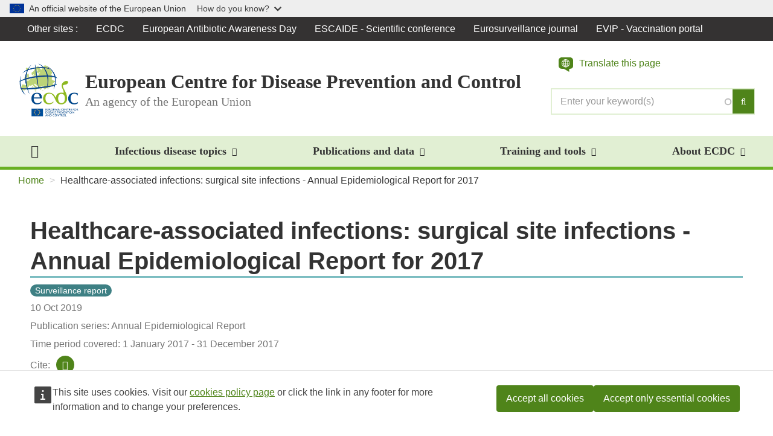

--- FILE ---
content_type: text/html; charset=UTF-8
request_url: https://www.ecdc.europa.eu/en/publications-data/healthcare-associated-infections-surgical-site-infections-annual-1
body_size: 18413
content:
<!DOCTYPE html>
<html  lang="en" dir="ltr" prefix="og: https://ogp.me/ns#">
  <head>
    <meta charset="utf-8" />
<meta name="description" content="In 2017, 10 149 SSIs were reported from a total of 648 512 surgical procedures." />
<meta name="abstract" content="This report is based on data for 2017 retrieved on 18 July 2019 from The European Surveillance System (TESSy) and ECDC’s decentralised data storage for antimicrobial resistance and healthcare-associated infections (ARHAI). TESSy is a system for the collection, analysis and dissemination of data on communicable diseases. EU/EEA countries contribute to the system by uploading their infectious disease surveillance data at regular intervals. The ARHAI decentralised data storage is a system allowing EU/EEA countries to store their surveillance data on their national servers in TESSy data format." />
<link rel="image_src" href="https://www.ecdc.europa.eu/sites/default/files/styles/is_large/public/images/AER-new-style.png?itok=62FiXMeY" />
<meta property="og:site_name" content="European Centre for Disease Prevention and Control" />
<meta property="og:type" content="Publication" />
<meta property="og:url" content="https://www.ecdc.europa.eu/en/publications-data/healthcare-associated-infections-surgical-site-infections-annual-1" />
<meta property="og:title" content="Healthcare-associated infections: surgical site infections - Annual Epidemiological Report for 2017" />
<meta property="og:description" content="In 2017, 10 149 SSIs were reported from a total of 648 512 surgical procedures." />
<meta property="og:image" content="https://www.ecdc.europa.eu/sites/default/files/styles/is_large/public/images/AER-new-style.png?itok=62FiXMeY" />
<meta property="og:image:url" content="https://www.ecdc.europa.eu/sites/default/files/styles/is_large/public/images/AER-new-style.png?itok=62FiXMeY" />
<meta property="og:updated_time" content="2020-04-23" />
<meta property="article:published_time" content="2019-10-10T14:00:00+0200" />
<meta name="twitter:card" content="summary" />
<meta name="twitter:description" content="In 2017, 10 149 SSIs were reported from a total of 648 512 surgical procedures." />
<meta name="twitter:title" content="Healthcare-associated infections: surgical site infections - Annual Epidemiological Report for 2017" />
<meta name="twitter:image" content="https://www.ecdc.europa.eu/sites/default/files/styles/is_large/public/images/AER-new-style.png?itok=62FiXMeY" />
<meta name="DC.title" content="Healthcare-associated infections: surgical site infections - Annual Epidemiological Report for 2017" />
<meta name="MobileOptimized" content="width" />
<meta name="HandheldFriendly" content="true" />
<meta name="viewport" content="width=device-width, initial-scale=1.0" />
<link rel="icon" href="/profiles/custom/ecdc/themes/anthrax/favicon.ico" type="image/vnd.microsoft.icon" />
<link rel="alternate" hreflang="en" href="https://www.ecdc.europa.eu/en/publications-data/healthcare-associated-infections-surgical-site-infections-annual-1" />
<link rel="canonical" href="https://www.ecdc.europa.eu/en/publications-data/healthcare-associated-infections-surgical-site-infections-annual-1" />
<link rel="shortlink" href="https://www.ecdc.europa.eu/en/node/33052" />

    <title>Healthcare-associated infections: surgical site infections - Annual Epidemiological Report for 2017</title>
    <link rel="stylesheet" media="all" href="/sites/default/files/css/css_iS0riy4fRijqj4jjYt_DyBzLw8X8FrDYvatpm4UmXNs.css?delta=0&amp;language=en&amp;theme=anthrax&amp;include=eJx1yUEOwyAMRNELOXCkyIAFqAYsbNrk9q2qRF11M9L8h93KxMNnHgF5Uzu59rxRTBHwstaoL6DDPvTwaS5BdtcFwYl5ohS95Vfc6rICVy2UQAlnLDtK3XHZiKMJk5H_00FPNWo-oBI8K73Uf9e1kRbTGyCcSKE" />
<link rel="stylesheet" media="all" href="/sites/default/files/css/css_e75UKTh6awpsu3RABB42NM3JmtjgFm4V7df36ZIg7iw.css?delta=1&amp;language=en&amp;theme=anthrax&amp;include=eJx1yUEOwyAMRNELOXCkyIAFqAYsbNrk9q2qRF11M9L8h93KxMNnHgF5Uzu59rxRTBHwstaoL6DDPvTwaS5BdtcFwYl5ohS95Vfc6rICVy2UQAlnLDtK3XHZiKMJk5H_00FPNWo-oBI8K73Uf9e1kRbTGyCcSKE" />

    
  </head>
  <body class="path--publications-data-healthcare-associated-infections-surgical-site-infections-annual-1 path-node page-node-type-ct-publication has-glyphicons">
    <a href="#main-content" class="visually-hidden focusable skip-link">
      Skip to main content
    </a>
    <script type="application/json">{"utility":"globan","theme":"light","logo":true,"link":true,"mode":false}</script>

      <div class="dialog-off-canvas-main-canvas" data-off-canvas-main-canvas>
    
<div class="page-wrapper">
  <section class="section section--site-switch">
  <div class="container-fluid">
    <div class="section__inner">
            <div class="navbar navbar--site-switch">
        <nav>
          <div class="row">
            <div class="col-xs-12">
              <nav role="navigation" aria-labelledby="-menu">
            
  <h2 class="visually-hidden" id="-menu">Global Navigation</h2>
  

        
        <ul class="nav navbar-nav">
      <li class="navbar__item expanded dropdown"><a href="#" class="dropdown-toggle" data-toggle="dropdown" role="button" aria-haspopup="true" aria-expanded="false">Other sites <span class="caret"></span></a>
        <ul class="dropdown-menu">
                  <li class="navbar__item">
                        <a href="/en/home" target="" data-drupal-link-system-path="node/19034">ECDC</a>
          </li>
                  <li class="navbar__item">
                        <a href="http://antibiotic.ecdc.europa.eu" target="_blank">European Antibiotic Awareness Day</a>
          </li>
                  <li class="navbar__item">
                        <a href="http://www.escaide.eu/" target="_blank">ESCAIDE - Scientific conference</a>
          </li>
                  <li class="navbar__item">
                        <a href="http://www.eurosurveillance.org" target="_blank">Eurosurveillance journal</a>
          </li>
                  <li class="navbar__item">
                        <a href="https://vaccination-info.europa.eu/en" title="The European Vaccination Information portal (EVIP) provides accurate, objective, up-to-date evidence on vaccines and vaccination in general. " target="_blank">EVIP - Vaccination portal</a>
          </li>
                </ul>
      </li>
    </ul>
  


  </nav>

            </div>
          </div>
        </nav>
      </div>
        </div>
  </div>
</section>

              
      <header id="navbar" role="banner">
        <section class="section section--navbar-header">
  <div class="container-fluid">
    <div class="section__inner">
                  <div class="navbar-header">
              <div class="row">
                <div class="col-xs-12">
                  <div class="region region-navigation">
                    <div class="branding">
                      <div class="branding-left">
                          <div class="region region-navigation-left">
              <a href="/en" title="Home" rel="home">
        <img class="logo media-object" src="/profiles/custom/ecdc/themes/anthrax/images/logo-ecdc.png" alt="">
      </a>
    
    
  </div>

                          <div class="region region-navigation-middle">
        
                                <p class="header-title media-heading">
                          European Centre for Disease Prevention and Control
                                  </p>
                          <p class="header-subtitle media-heading">
                        <span>An agency of the European Union</span>
          </p>
            
  </div>

                      </div>
                      <div class="branding-right">
                          <div class="region region-navigation-right">
    <section class="f-global-search-form block block-f-search block-f-global-search-form clearfix" data-drupal-selector="f-global-search-form" id="block-bk-search-form">
  
    

      <form action="/en/search" method="get" accept-charset="UTF-8">
  <div class="form--inline form-inline clearfix js-form-wrapper form-wrapper" data-drupal-selector="edit-wrapper"><div class="form-item js-form-item form-type-search-api-autocomplete js-form-type-search-api-autocomplete form-item-s js-form-item-s form-no-label form-group form-autocomplete">
  
  
  <div class="input-group"><input class="add-clear f-search-autocomplete form-autocomplete form-text form-control" data-drupal-selector="edit-s" data-search-api-autocomplete-search="vw_search" data-autocomplete-path="/en/search_api_autocomplete/vw_search?display=all" type="text" name="s" value="" size="60" maxlength="128" placeholder="Enter your keyword(s)" /><span class="input-group-btn"><button type="submit" class="button js-form-submit form-submit btn-primary btn icon-only"><span class="sr-only">Search</span><i class="fa fa-search" aria-hidden="true"></i></button></span></div>

  
  
  </div>
</div>

</form>

  </section>

<div  class="f-global-search-form block block-f-search block-f-global-search-form visible-xs visible-sm visible-md" data-drupal-selector="f-global-search-form-2" id="block-bk-search-form-mobile-nav">
  <button class="btn btn-lg btn-search collapsed" type="button" data-toggle="collapse" data-target="#mobile-search" aria-label="Search">
    <span class="fa fa-search" aria-hidden="true"></span>
  </button>

  <div class="collapse" id="mobile-search" tabindex="-1" aria-labelledby="mobile-search-label" aria-hidden="true" data-collapse-group="navbar">
    <h4  class="mobile-search-title sr-only" id="mobile-search-label">Search</h4>
    <div class="mobile-search-body">
      <form action="/en/search" method="get" accept-charset="UTF-8">
  <div class="form--inline form-inline clearfix js-form-wrapper form-wrapper" data-drupal-selector="edit-wrapper"><div class="form-item js-form-item form-type-search-api-autocomplete js-form-type-search-api-autocomplete form-item-s js-form-item-s form-no-label form-group form-autocomplete">
  
  
  <div class="input-group"><input class="add-clear f-search-autocomplete form-autocomplete form-text form-control" data-drupal-selector="edit-s" data-search-api-autocomplete-search="vw_search" data-autocomplete-path="/en/search_api_autocomplete/vw_search?display=all" type="text" name="s" value="" size="60" maxlength="128" placeholder="Enter your keyword(s)" /><span class="input-group-btn"><button type="submit" class="button js-form-submit form-submit btn-primary btn icon-only"><span class="sr-only">Search</span><i class="fa fa-search" aria-hidden="true"></i></button></span></div>

  
  
  </div>
</div>

</form>

    </div>
  </div>
</div>
<div id="block-anthrax-ecdc-webtools-etrans" class="etrans-container">
  
    
      
    <a class="etrans-icon" role="button" title="Translate this page">
      <svg width="24" height="24" xmlns="http://www.w3.org/2000/svg" viewBox="0 0 24 24" aria-hidden="true" focusable="false">
        <path d="M15.134 12.329h1.842c.303-.653.49-1.353.536-2.1h-2.076c-.023.77-.14 1.47-.303 2.1zm.326-2.938h2.076A5.82 5.82 0 0017 7.29h-1.865c.162.63.28 1.33.326 2.1zm-3.358 3.777v2.401c.373-.28 1.235-1.026 1.842-2.401h-1.842zm2.729 0a7.872 7.872 0 01-1.307 2.192c1.213-.42 2.239-1.166 2.962-2.192H14.83zm.046-6.716h1.632a5.881 5.881 0 00-2.915-2.215c.42.536.91 1.259 1.282 2.215h.001zm-.606.84H12.1V9.39h2.52c-.047-.793-.164-1.493-.35-2.1zm.326 2.938h-2.495v2.099h2.169a7.944 7.944 0 00.326-2.1zm-.653-3.8c-.186-.514-.466-.933-.7-1.283-.35-.466-.7-.793-.956-1.003-.047-.07-.116-.093-.186-.14V6.43h1.842zm-4.524 0h1.866V4.027c-.397.28-1.26 1.05-1.866 2.401zm-2.541 0h1.655A7.34 7.34 0 019.84 4.237 5.957 5.957 0 006.879 6.43zm1.026 3.777H5.829a5.7 5.7 0 00.536 2.098h1.842c-.163-.63-.256-1.306-.303-2.098zm.326-2.939H6.39a6.367 6.367 0 00-.56 2.1h2.099c.047-.77.14-1.47.303-2.1zM0 13.818c0 2.822 2.192 5.091 5.09 5.091h3.637L17.455 24v-5.09h1.454c2.875 0 5.091-1.87 5.091-4.693V5.091C24 2.269 21.784 0 18.91 0H5.09C2.193 0 0 2.27 0 5.09v8.728zm4.99-4.031c0-3.708 3.008-6.716 6.715-6.692a6.663 6.663 0 016.67 6.715c0 3.708-3.008 6.716-6.716 6.693a6.663 6.663 0 01-6.67-6.716zm3.521 3.358H6.856a6.044 6.044 0 002.938 2.215 7.476 7.476 0 01-1.282-2.215zm.606-.84h2.146v-2.098H8.767c.024.792.14 1.492.35 2.098zm-.349-2.938h2.495V7.268H9.095c-.187.607-.28 1.307-.327 2.1zm.63 3.801c.21.49.489.91.722 1.259.35.443.7.793.956 1.003a.45.45 0 00.163.14v-2.402H9.397z"></path>
      </svg>
      <span class="etrans-label">Translate this page</span>
    </a>
    <script type="application/json">{"service":"etrans","domain":"gen","renderAs":{"icon":false,"link":false,"button":false},"exclude":".header-title, .header-subtitle","languages":{"exclude":["en"]},"config":{"live":true,"targets":{"receiver":"#etrans-receiver"}}}</script>

  </div>
<div  id="block-bk-main-navigation-mobile" class="block block-menu-block block-menu-blockmain visible-xs visible-sm visible-md">
  
  <button class="btn btn-lg btn-nav"
          type="button"
          data-mmenu-nav="#main-navigation-mobile"
          data-mmenu-position="right"
          aria-label="Menu"
          aria-controls="main-navigation-mobile">
    <span class="fa fa-bars" aria-hidden="true"></span>
  </button>

  <nav class="nav navbar--offcanvas mmenu-only" id="main-navigation-mobile" role="navigation">
          
            <ul>
                    <li>
                        <a href="/en" data-drupal-link-system-path="&lt;front&gt;">Home</a>

                      </li>
                <li>
                        <a href="/en/all-topics" data-drupal-link-system-path="node/19019">Infectious disease topics</a>

                                      <ul>
          
              
      
      <li class="mm-divider"><a href="/en/all-topics">Infectious disease topics</a></li>
      
  


      
            <li  class="mm-block">
                  <section class="views-element-container block block-views block-views-blockvw-diseases-index-menu clearfix" id="block-views-block-vw-diseases-index-menu--2">
  
    

      <div><div class="view view-vw-diseases view-id-vw_diseases view-display-id-index_menu js-view-dom-id-0cf0dc859c69e3fd939c70949f73714ff233d8bc4c0ab3c194990bc391709faa">
  
    
      
      <div class="view-content">
      <a href="/en/all-topics#jump-A" class="btn btn-default">A</a><a href="/en/all-topics#jump-B" class="btn btn-default">B</a><a href="/en/all-topics#jump-C" class="btn btn-default">C</a><a href="/en/all-topics#jump-D" class="btn btn-default">D</a><a href="/en/all-topics#jump-E" class="btn btn-default">E</a><a href="/en/all-topics#jump-F" class="btn btn-default">F</a><a href="/en/all-topics#jump-G" class="btn btn-default">G</a><a href="/en/all-topics#jump-H" class="btn btn-default">H</a><a href="/en/all-topics#jump-I" class="btn btn-default">I</a><a href="/en/all-topics#jump-J" class="btn btn-default">J</a><span>K</span>
<a href="/en/all-topics#jump-L" class="btn btn-default">L</a><a href="/en/all-topics#jump-M" class="btn btn-default">M</a><a href="/en/all-topics#jump-N" class="btn btn-default">N</a><span>O</span>
<a href="/en/all-topics#jump-P" class="btn btn-default">P</a><a href="/en/all-topics#jump-Q" class="btn btn-default">Q</a><a href="/en/all-topics#jump-R" class="btn btn-default">R</a><a href="/en/all-topics#jump-S" class="btn btn-default">S</a><a href="/en/all-topics#jump-T" class="btn btn-default">T</a><span>U</span>
<a href="/en/all-topics#jump-V" class="btn btn-default">V</a><a href="/en/all-topics#jump-W" class="btn btn-default">W</a><span>X</span>
<a href="/en/all-topics#jump-Y" class="btn btn-default">Y</a><a href="/en/all-topics#jump-Z" class="btn btn-default">Z</a>
    </div>
  
          </div>
</div>

  </section>


      
      </li>
  




      
      <li><a href="/en/all-topics" hreflang="en">Related public health topics</a></li>
      
  







      
      <li class="mm-divider"><span>Spotlight</span>
</li>
      
  


      
      <li><a href="/en/antimicrobial-resistance" hreflang="en">Antimicrobial resistance (AMR)</a></li>
      <li><a href="/en/avian-influenza" hreflang="en">Avian influenza</a></li>
      <li><a href="/en/covid-19" hreflang="en">COVID-19</a></li>
      <li><a href="/en/mpox" hreflang="en">Mpox</a></li>
      <li><a href="/en/one-health" hreflang="en">One Health</a></li>
      <li><a href="/en/seasonal-influenza" hreflang="en">Seasonal influenza</a></li>
      
  







      
      <li class="mm-divider"><span class="spacer"></span>
</li>
      
  


      
      <li><a href="/en/publications-data/video-fighting-candida-auris-outbreak-healthcare-workers-leading-change" hreflang="en">Video: Fighting a Candida auris outbreak - healthcare workers leading the change</a></li>
      
  










          </ul>
  
                      </li>
                <li>
                        <a href="/en/publications-data" data-drupal-link-system-path="node/37803">Publications and data</a>

                                      <ul>
                    <li>
                        <a href="https://www.ecdc.europa.eu/en/search?s=&amp;sort_bef_combine=date_DESC&amp;f%5B0%5D=categories%3A1244">Scientific and technical publications</a>

                                      <ul>
                    <li>
                        <a href="/en/publications-data/monitoring/all-annual-epidemiological-reports" data-drupal-link-system-path="node/23519">Annual Epidemiological Reports</a>

                      </li>
                <li>
                        <a href="/en/publications-data/monitoring/epidemiological-updates" data-drupal-link-system-path="node/24949">Epidemiological updates</a>

                      </li>
                <li>
                        <a href="/en/publications-and-data/monitoring/weekly-threats-reports" data-drupal-link-system-path="node/24477">Weekly threats reports (CDTR)</a>

                      </li>
      
          </ul>
  
                      </li>
                <li>
                        <a href="/en/data">Dashboards and databases</a>

                      </li>
      
              
  
      
      <li class="mm-divider"><span>Spotlight</span>
</li>
      
  


      
      <li><a href="/en/publications-and-data/monitoring/weekly-threats-reports" hreflang="en">Weekly threats reports (CDTR)</a></li>
      <li><a href="/en/publications-data/monitoring/all-annual-epidemiological-reports" hreflang="en">Annual Epidemiological Reports (AERs)</a></li>
      <li><a href="/en/publications-data/monitoring/epidemiological-updates" hreflang="en">Epidemiological updates </a></li>
      
  







      
      <li class="mm-divider"><span class="spacer"></span>
</li>
      
  


      
      <li><a href="/en/publications-data/european-respiratory-virus-surveillance-summary-erviss" hreflang="en">The European Respiratory Virus Surveillance Summary (ERVISS)</a></li>
      
  










          </ul>
  
                      </li>
                <li>
                        <a href="/en/data-tools" data-drupal-link-system-path="node/32358">Training and tools</a>

                                      <ul>
                    <li>
                        <a href="/en/training" data-drupal-link-system-path="node/35877">Training programmes</a>

                                      <ul>
                    <li>
                        <a href="/en/about-us/work-with-us/scientific-exchange-programmes" data-drupal-link-system-path="node/26823">Scientific exchange programmes</a>

                                      <ul>
                    <li>
                        <a href="/en/about-us/work-us/scientific-exchange-programmes/fwd-expert-exchange-programme" data-drupal-link-system-path="node/15008">Food- and Waterborne Diseases Expert Exchange Programme</a>

                      </li>
                <li>
                        <a href="/en/training-and-tools/training-programmes/scientific-exchange-programmes/observership-programme" data-drupal-link-system-path="node/26824">Observership programme</a>

                      </li>
      
          </ul>
  
                      </li>
                <li>
                        <a href="/en/training/professional-development" data-drupal-link-system-path="node/21119">Continuous professional development</a>

                      </li>
                <li>
                        <a href="/en/training/fellowships" data-drupal-link-system-path="node/35987">Fellowships</a>

                                      <ul>
                    <li>
                        <a href="/en/epiet-euphem" data-drupal-link-system-path="node/23517">Fellowship programme: EPIET/EUPHEM</a>

                                      <ul>
                    <li>
                        <a href="/en/epiet-euphem/about" data-drupal-link-system-path="node/24832">About the fellowship</a>

                                      <ul>
                    <li>
                        <a href="/en/epiet-euphem/about/intro" data-drupal-link-system-path="node/24840">At a glance</a>

                      </li>
                <li>
                        <a href="/en/epiet-euphem/about/experience" data-drupal-link-system-path="node/24846">Fellowship experience</a>

                      </li>
                <li>
                        <a href="/en/training-and-tools/training-programmes/fellowships/fellowship-programme-epieteuphem/about-0" data-drupal-link-system-path="node/41562">Work of graduated fellows cohort 2023</a>

                      </li>
                <li>
                        <a href="/en/training-and-tools/training-programmes/fellowships/fellowship-programme-epieteuphem/about" data-drupal-link-system-path="node/38536">Work of graduated fellows cohort 2022</a>

                      </li>
                <li>
                        <a href="/en/epiet-euphem/who-we-are/fellows-2021" data-drupal-link-system-path="node/35431">The work of graduated fellows cohort 2021</a>

                      </li>
                <li>
                        <a href="/en/epiet-euphem/who-we-are/fellows" data-drupal-link-system-path="node/24880">Work of graduated fellows cohort 2020</a>

                      </li>
                <li>
                        <a href="/en/epiet-euphem/who-we-are/team" data-drupal-link-system-path="node/24876">Team coordination</a>

                      </li>
      
          </ul>
  
                      </li>
                <li>
                        <a href="/en/epiet-euphem/apply" data-drupal-link-system-path="node/24852">Apply for fellowship</a>

                                      <ul>
                    <li>
                        <a href="/en/epiet-euphem/apply/EU-track" data-drupal-link-system-path="node/24861">Apply for EU-track</a>

                      </li>
                <li>
                        <a href="/en/epiet-euphem/apply/MS-track" data-drupal-link-system-path="node/24865">Apply for MS-track</a>

                      </li>
      
          </ul>
  
                      </li>
                <li>
                        <a href="/en/epiet-euphem/documents" data-drupal-link-system-path="node/24871">ECDC Fellowship Programme documents</a>

                      </li>
                <li>
                        <a href="/en/epiet-euphem/institutes" data-drupal-link-system-path="node/24798">Institutes</a>

                      </li>
                <li>
                        <a href="/en/postcards-from-the-field" data-drupal-link-system-path="node/26354">Postcards from the field</a>

                      </li>
      
          </ul>
  
                      </li>
                <li>
                        <a href="/en/training-and-tools/training-programmes/fellowships/medipiet" data-drupal-link-system-path="node/35883">MediPIET</a>

                                      <ul>
                    <li>
                        <a href="/en/training-and-tools/training-programmes/fellowships/medipiet/medipiet-partner-countries-and-training" data-drupal-link-system-path="node/38302">MediPIET partner countries and training sites</a>

                      </li>
                <li>
                        <a href="/en/training-and-tools/training-programmes/fellowships/medipiet/multimedia-materials-medipiet" data-drupal-link-system-path="node/36375">Multimedia</a>

                      </li>
                <li>
                        <a href="/en/training-and-tools/training-programmes/fellowships/medipiet/graduated-fellows" data-drupal-link-system-path="node/35906">Graduated Fellows</a>

                      </li>
      
          </ul>
  
                      </li>
      
          </ul>
  
                      </li>
                <li>
                        <a href="/en/training/core-competency-frameworks" data-drupal-link-system-path="node/21101">Core competencies</a>

                      </li>
                <li>
                        <a href="/en/training/contact-us" data-drupal-link-system-path="node/26285">Contact us</a>

                      </li>
      
          </ul>
  
                      </li>
                <li>
                        <a href="/en/tools/outbreak-surveillance-tools" data-drupal-link-system-path="node/25082">Surveillance and outbreak tools</a>

                                      <ul>
                    <li>
                        <a href="/en/training-and-tools/surveillance-and-outbreak-tools/information-sources-epidemic-intelligence-and" data-drupal-link-system-path="node/14723">Information sources for epidemic intelligence and outbreak response</a>

                      </li>
      
          </ul>
  
                      </li>
                <li>
                        <a href="/en/tools/country-resources" data-drupal-link-system-path="node/32334">Preparedness, prevention and control tools</a>

                      </li>
                <li>
                        <a href="/en/training-and-tools/communication-materials" data-drupal-link-system-path="node/18737">Communication materials</a>

                      </li>
      
              
  
      
      <li class="mm-divider"><span>Spotlight</span>
</li>
      
  


      
      <li><a href="/en/publications-data/epipulse-european-surveillance-portal-infectious-diseases" hreflang="en">EpiPulse - the European surveillance portal for infectious diseases  </a></li>
      <li><a href="/en/publications-data/european-respiratory-diseases-forecasting-hub-respicast" hreflang="en">The European Respiratory Diseases Forecasting Hub (RespiCast) </a></li>
      <li><a href="/en/about-ecdc/work-ecdc/ecdc-crowd" hreflang="en">ECDC Crowd</a></li>
      
  







      
      <li class="mm-divider"><span class="spacer"></span>
</li>
      
  


      
      <li><a href="/en/publications-data/learning-portal" hreflang="en">Learning Portal</a></li>
      
  










          </ul>
  
                      </li>
                <li>
                        <a href="/en/about-ecdc" data-drupal-link-system-path="node/19013">About ECDC</a>

                                      <ul>
                    <li>
                        <a href="/en/about-us/ecdcs-organisational-structure" data-drupal-link-system-path="node/14741">Who we are</a>

                                      <ul>
                    <li>
                        <a href="/en/about-ecdc/who-we-are/our-guiding-principles" data-drupal-link-system-path="node/35979">Our guiding principles</a>

                                      <ul>
                    <li>
                        <a href="/en/about-ecdc/who-we-are/our-guiding-principles/annual-declarations-interest-and-declarations" data-drupal-link-system-path="node/38005">Annual Declarations of Interest and Declarations of Commitment</a>

                      </li>
      
          </ul>
  
                      </li>
                <li>
                        <a href="/en/about-ecdc/who-we-are/key-documents" data-drupal-link-system-path="node/20264">Key documents</a>

                                      <ul>
                    <li>
                        <a href="/en/about-us/corporate/regulations" data-drupal-link-system-path="node/30388">Decisions and regulations</a>

                      </li>
                <li>
                        <a href="/en/about-ecdc/who-we-are/key-documents/financial-documents" data-drupal-link-system-path="node/14597">Financial documents</a>

                      </li>
                <li>
                        <a href="/en/about-ecdc/who-we-are/key-documents/strategic-documents" data-drupal-link-system-path="node/28219">Strategic documents</a>

                      </li>
                <li>
                        <a href="/en/about-ecdc/who-we-are/key-documents/planned-scientific-outputs" data-drupal-link-system-path="node/35980">Planned scientific outputs</a>

                      </li>
                <li>
                        <a href="/en/about-ecdc/who-we-are/key-documents/annual-reports-director" data-drupal-link-system-path="node/28240">Annual reports of the Director</a>

                      </li>
                <li>
                        <a href="/en/about-us/document-request" data-drupal-link-system-path="node/28183">Public access to documents</a>

                      </li>
                <li>
                        <a href="/en/about-ecdc/who-we-are/key-documents/eueea-routine-surveillance-open-data-policy" data-drupal-link-system-path="node/36122">EU/EEA routine surveillance open data policy</a>

                      </li>
      
          </ul>
  
                      </li>
                <li>
                        <a href="/en/about-us/ecdcs-governance" data-drupal-link-system-path="node/14603">Governance</a>

                                      <ul>
                    <li>
                        <a href="/en/about-ecdc/who-we-are/governance/management-board" data-drupal-link-system-path="node/14636">Management Board</a>

                                      <ul>
                    <li>
                        <a href="/en/about-ecdc/who-we-are/governance/management-board/management-board-composition" data-drupal-link-system-path="node/14624">Composition</a>

                      </li>
                <li>
                        <a href="/en/about-us/how-we-are-governed/management-board/minutes-management-board-meetings" data-drupal-link-system-path="node/14633">Minutes</a>

                      </li>
      
          </ul>
  
                      </li>
                <li>
                        <a href="/en/about-ecdc/who-we-are/governance/advisory-forum" data-drupal-link-system-path="node/14615">Advisory Forum</a>

                                      <ul>
                    <li>
                        <a href="/en/about-ecdc/who-we-are/governance/advisory-forum/members-and-alternates" data-drupal-link-system-path="node/14606">Members and Alternates</a>

                      </li>
                <li>
                        <a href="/en/about-ecdc/who-we-are/governance/advisory-forum/observers" data-drupal-link-system-path="node/14612">Observers</a>

                      </li>
                <li>
                        <a href="/en/about-ecdc/who-we-are/governance/advisory-forum/minutes-advisory-forum-meetings" data-drupal-link-system-path="node/14609">Minutes</a>

                      </li>
      
          </ul>
  
                      </li>
                <li>
                        <a href="/en/about-ecdc/who-we-are/governance/competent-bodies" data-drupal-link-system-path="node/14621">Competent Bodies</a>

                      </li>
                <li>
                        <a href="/en/about-ecdc/who-we-are/governance/audit-committee" data-drupal-link-system-path="node/14618">Audit Committee</a>

                      </li>
      
          </ul>
  
                      </li>
                <li>
                        <a href="/en/about-us/who-we-are/director-ecdc" data-drupal-link-system-path="node/14756">Director of ECDC</a>

                                      <ul>
                    <li>
                        <a href="/en/about-ecdc/who-we-are/director-ecdc/former-directors" data-drupal-link-system-path="node/14762">Former Directors</a>

                      </li>
      
          </ul>
  
                      </li>
                <li>
                        <a href="/en/news-events/celebrating-20-years-ecdc" data-drupal-link-system-path="node/41109">Celebrating 20 years of ECDC</a>

                      </li>
      
          </ul>
  
                      </li>
                <li>
                        <a href="/en/about-ecdc/what-we-do" data-drupal-link-system-path="node/14702">What we do</a>

                      </li>
                <li>
                        <a href="/en/about-us/ecdcs-partnerships-and-networks" data-drupal-link-system-path="node/19088">Partners and networks</a>

                                      <ul>
                    <li>
                        <a href="/en/about-ecdc/partners-and-networks/disease-and-laboratory-networks" data-drupal-link-system-path="node/14663">Disease and laboratory networks</a>

                                      <ul>
                    <li>
                        <a href="/en/about-us/networks/disease-networks-and-laboratory-networks/ears-net-data" data-drupal-link-system-path="node/19112">European Antimicrobial Resistance Surveillance Network (EARS-Net)</a>

                      </li>
                <li>
                        <a href="/en/about-us/who-we-work/disease-and-laboratory-networks/european-covid-19-surveillance-network-ecovid" data-drupal-link-system-path="node/35931">European COVID-19 surveillance network (ECOVID-Net)</a>

                      </li>
                <li>
                        <a href="/en/about-ecdc/what-we-do/partners-and-networks/disease-and-laboratory-networks/european-covid-19" data-drupal-link-system-path="node/35933">European COVID-19 reference laboratory network (ECOVID-LabNet)</a>

                      </li>
                <li>
                        <a href="/en/about-ecdc/what-we-do/partners-and-networks/disease-and-laboratory-networks/european-emerging-and" data-drupal-link-system-path="node/36988">European Emerging and Vector-borne Diseases Network (EVD-Net)</a>

                      </li>
                <li>
                        <a href="/en/about-ecdc/partners-and-networks/disease-and-laboratory-networks/european-creutzfeldt-jakob-disease" data-drupal-link-system-path="node/15539">European Creutzfeldt-Jakob Disease Surveillance Network (EuroCJD)</a>

                      </li>
                <li>
                        <a href="/en/about-us/partnerships-and-networks/disease-and-laboratory-networks/edsn" data-drupal-link-system-path="node/15518">European Diphtheria Surveillance Network (EDSN)</a>

                      </li>
                <li>
                        <a href="/en/about-us/partnerships-and-networks/disease-and-laboratory-networks/fwd-net" data-drupal-link-system-path="node/15011">European Food- and Waterborne Diseases and Zoonoses Network (FWD-Net)</a>

                      </li>
                <li>
                        <a href="/en/about-us/partnerships-and-networks/disease-and-laboratory-networks/euro-gasp" data-drupal-link-system-path="node/19295">European Gonococcal Antimicrobial Surveillance Programme (Euro-GASP)</a>

                      </li>
                <li>
                        <a href="/en/about-us/partnerships-and-networks/disease-and-laboratory-networks/eisn" data-drupal-link-system-path="node/19271">European Influenza Surveillance Network (EISN)</a>

                      </li>
                <li>
                        <a href="/en/about-us/networks/disease-and-laboratory-networks/eu-ibd" data-drupal-link-system-path="node/15527">European Invasive Bacterial Disease Surveillance Network (EU-IBD)</a>

                      </li>
                <li>
                        <a href="/en/about-us/partnerships-and-networks/disease-and-laboratory-networks/eldsnet" data-drupal-link-system-path="node/15293">European Legionnaires’ Disease Surveillance Network (ELDSNet)</a>

                      </li>
                <li>
                        <a href="/en/about-ecdc/partners-and-networks/disease-and-laboratory-networks/european-network-hepatitis-b-and-c" data-drupal-link-system-path="node/19265">European Network for Hepatitis B and C Surveillance</a>

                      </li>
                <li>
                        <a href="/en/about-ecdc/partners-and-networks/disease-and-laboratory-networks/european-network-hivaids" data-drupal-link-system-path="node/15206">European Network for HIV/AIDS Surveillance</a>

                                      <ul>
                    <li>
                        <a href="/en/about-us/who-we-work/disease-and-laboratory-networks/european-network-hivaids-surveillance/about" data-drupal-link-system-path="node/19187">About the network</a>

                      </li>
                <li>
                        <a href="/en/about-us/who-we-work/disease-and-laboratory-networks/european-network-hivaids-surveillance/euro-hiv" data-drupal-link-system-path="node/15209">Euro-HIV project &amp; past reports</a>

                      </li>
      
          </ul>
  
                      </li>
                <li>
                        <a href="/en/about-ecdc/partners-and-networks/disease-and-laboratory-networks/european-network-stis" data-drupal-link-system-path="node/15464">European Network for STI Surveillance</a>

                                      <ul>
                    <li>
                        <a href="/en/about-us/partnerships-and-networks/disease-and-laboratory-networks/european-network-sti-1" data-drupal-link-system-path="node/19193">About the network</a>

                      </li>
                <li>
                        <a href="/en/about-us/who-we-work/disease-and-laboratory-networks/european-network-sti-surveillance/historical" data-drupal-link-system-path="node/15467">Historical network: ESSTI Project</a>

                      </li>
      
          </ul>
  
                      </li>
                <li>
                        <a href="/en/about-us/partnerships-and-networks/disease-and-laboratory-networks/erlinet" data-drupal-link-system-path="node/15227">European Reference Laboratory Network for Human Influenza (ERLI-Net)</a>

                                      <ul>
                    <li>
                        <a href="/en/about-us/networks/disease-and-laboratory-networks/erlinet-about" data-drupal-link-system-path="node/15233">About the network</a>

                      </li>
                <li>
                        <a href="/en/about-us/networks/disease-and-laboratory-networks/erlinet-biosafety" data-drupal-link-system-path="node/15239">Biosafety</a>

                      </li>
                <li>
                        <a href="/en/about-us/networks/disease-and-laboratory-networks/erlinet-influenza-lab-quality-control" data-drupal-link-system-path="node/15236">Influenza laboratory quality control</a>

                      </li>
                <li>
                        <a href="/en/about-us/networks/disease-and-laboratory-networks/erlinet-lab-surveillance-influenza" data-drupal-link-system-path="node/15242">Laboratory surveillance of influenza</a>

                      </li>
      
          </ul>
  
                      </li>
                <li>
                        <a href="/en/about-us/partnerships-and-networks/disease-and-laboratory-networks/tuberculosis-disease-network" data-drupal-link-system-path="node/27480">Tuberculosis Disease Network</a>

                                      <ul>
                    <li>
                        <a href="/en/about-us/partnerships-and-networks/disease-and-laboratory-networks/erltb-net" data-drupal-link-system-path="node/15494">European Reference Laboratory Network for TB (ERLTB-Net)</a>

                      </li>
                <li>
                        <a href="/en/about-us/who-we-work/disease-and-laboratory-networks/tuberculosis-disease-network/european" data-drupal-link-system-path="node/15485">European Tuberculosis Surveillance Network</a>

                      </li>
      
          </ul>
  
                      </li>
                <li>
                        <a href="/en/about-us/who-we-work/disease-and-laboratory-networks/euvacnet" data-drupal-link-system-path="node/15530">EUVAC.Net</a>

                      </li>
                <li>
                        <a href="/en/about-us/partnerships-and-networks/disease-and-laboratory-networks/esac-net" data-drupal-link-system-path="node/14855">European Surveillance of Antimicrobial Consumption Network (ESAC-Net)</a>

                                      <ul>
                    <li>
                        <a href="/en/about-us/networks/disease-networks-and-laboratory-networks/esac-net-data" data-drupal-link-system-path="node/19136">Data collection and analysis</a>

                      </li>
      
          </ul>
  
                      </li>
                <li>
                        <a href="/en/about-us/partnerships-and-networks/disease-and-laboratory-networks/hai-net" data-drupal-link-system-path="node/15059">Healthcare-associated Infections Surveillance Network (HAI-Net)</a>

                      </li>
                <li>
                        <a href="/en/about-us/partnerships-and-networks/disease-and-laboratory-networks/vector-net" data-drupal-link-system-path="node/15545">European network for sharing data on the geographic distribution of arthropod vectors, transmitting human and animal disease agents (VectorNet)</a>

                      </li>
                <li>
                        <a href="/en/about-us/who-we-work/disease-and-laboratory-networks/EURGen-net" data-drupal-link-system-path="node/31909">European Antimicrobial Resistance Genes Surveillance Network (EURGen-Net)</a>

                      </li>
                <li>
                        <a href="/en/about-us/partnerships-and-networks/national-immunisation-technical-advisory-groups-nitag" data-drupal-link-system-path="node/34020">National Immunisation Technical Advisory Groups (NITAG) collaboration</a>

                      </li>
                <li>
                        <a href="/en/about-ecdc/what-we-do/partners-and-networks/disease-and-laboratory-networks/network-microbial" data-drupal-link-system-path="node/37055">Network for the Microbial Safety of Substances of Human Origin (SoHO-Net)</a>

                      </li>
      
          </ul>
  
                      </li>
                <li>
                        <a href="/en/about-us/what-we-do/country-support" data-drupal-link-system-path="node/14591">Support and services to EU/EEA countries</a>

                                      <ul>
                    <li>
                        <a href="/en/about-ecdc/what-we-do/partners-and-networks/support-and-services-eueea-countries/health-task-force" data-drupal-link-system-path="node/36639">EU Health Task Force (EUHTF)</a>

                      </li>
                <li>
                        <a href="/en/about-ecdc/partners-and-networks/support-and-services-eueea-countries/european-commission-funding" data-drupal-link-system-path="node/37041">European Commission funding opportunities</a>

                      </li>
                <li>
                        <a href="/en/support-countries-neighbouring-ukraine" data-drupal-link-system-path="node/35802">Support for countries neighbouring Ukraine</a>

                      </li>
                <li>
                        <a href="/en/about-ecdc/partners-and-networks/support-and-services-eueea-countries/country-support-diseases" data-drupal-link-system-path="node/37520">Sustainable Development Goals</a>

                      </li>
      
          </ul>
  
                      </li>
                <li>
                        <a href="/en/about-ecdc/partners-and-networks/eu-institutions-and-agencies" data-drupal-link-system-path="node/14666">EU institutions and agencies</a>

                                      <ul>
                    <li>
                        <a href="/en/about-ecdc/partners-and-networks/eu-institutions-and-agencies/vaccine-monitoring-platform" data-drupal-link-system-path="node/36658">Vaccine Monitoring Platform</a>

                      </li>
      
          </ul>
  
                      </li>
                <li>
                        <a href="/en/about-us/who-we-work/international-activities" data-drupal-link-system-path="node/34764">International cooperation</a>

                                      <ul>
                    <li>
                        <a href="/en/about-ecdc/partners-and-networks/international-cooperation/africa-cdc-ecdc-partnership" data-drupal-link-system-path="node/34489">Africa CDC – ECDC Partnership</a>

                      </li>
                <li>
                        <a href="/en/about-ecdc/partners-and-networks/international-cooperation/eu-initiative-health-security" data-drupal-link-system-path="node/34537">EU Initiative on Health Security</a>

                      </li>
                <li>
                        <a href="/en/about-ecdc/what-we-do/partners-and-networks/international-cooperation/cooperation-accession-support" data-drupal-link-system-path="node/34536">ECDC Accession Support Action</a>

                      </li>
                <li>
                        <a href="/en/about-ecdc/partners-and-networks/international-cooperation/health-resilience-eastern-partnership" data-drupal-link-system-path="node/41225">Health Resilience in the Eastern Partnership</a>

                      </li>
      
          </ul>
  
                      </li>
      
          </ul>
  
                      </li>
                <li>
                        <a href="/en/about-us/work-with-us" data-drupal-link-system-path="node/14657">Work with ECDC</a>

                                      <ul>
                    <li>
                        <a href="/en/about-us/work-with-us/recruitment" data-drupal-link-system-path="node/30616">Staff positions</a>

                                      <ul>
                    <li>
                        <a href="/en/about-us/work-with-us/internal-procedure-recruitment-selection" data-drupal-link-system-path="node/14660">Recruitment process</a>

                      </li>
                <li>
                        <a href="/en/about-ecdc/work-ecdc/staff-positions/what-we-offer" data-drupal-link-system-path="node/36227">What we offer</a>

                      </li>
                <li>
                        <a href="/en/about-ecdc/work-ecdc/staff-positions/staff-categories" data-drupal-link-system-path="node/37824">Staff categories</a>

                      </li>
                <li>
                        <a href="/en/about-us/work-with-us/selection-committees-ongoing-recruitments" data-drupal-link-system-path="node/30637">Selection committees for ongoing recruitments</a>

                      </li>
                <li>
                        <a href="/en/about-us/work-with-us/reserve-list" data-drupal-link-system-path="node/14645">Reserve list</a>

                      </li>
                <li>
                        <a href="/en/about-ecdc/work-ecdc/staff-positions/vacancy-translations" data-drupal-link-system-path="node/36241">Vacancy translations</a>

                      </li>
      
          </ul>
  
                      </li>
                <li>
                        <a href="/en/about-ecdc/work-ecdc/traineeships" data-drupal-link-system-path="node/14648">Traineeships</a>

                      </li>
                <li>
                        <a href="/en/about-ecdc/work-ecdc/short-term-interim-support" data-drupal-link-system-path="node/28033">Short term interim support</a>

                      </li>
                <li>
                        <a href="/en/about-ecdc/work-ecdc/seconded-national-expert-sne" data-drupal-link-system-path="node/14654">Seconded National Expert</a>

                      </li>
                <li>
                        <a href="/en/about-ecdc/work-ecdc/call-application-ecdc-fellowship-programme-epiet-and-euphem-paths-eu-track" data-drupal-link-system-path="node/14651">Fellowship Programme (EPIET and EUPHEM)</a>

                      </li>
                <li>
                        <a href="/en/about-ecdc/work-ecdc/external-experts" data-drupal-link-system-path="node/14765">External experts</a>

                      </li>
                <li>
                        <a href="/en/about-ecdc/work-ecdc/ecdc-crowd" data-drupal-link-system-path="node/37939">ECDC Crowd</a>

                      </li>
      
          </ul>
  
                      </li>
                <li>
                        <a href="/en/about-ecdc/procurement-and-grants" data-drupal-link-system-path="node/18974">Procurement and grants</a>

                                      <ul>
                    <li>
                        <a href="/en/about-ecdc/procurement-and-grants/ex-post-publicity" data-drupal-link-system-path="node/20207">Ex-post publicity</a>

                      </li>
      
          </ul>
  
                      </li>
                <li>
                        <a href="/en/news-events" data-drupal-link-system-path="node/34379">Media centre</a>

                                      <ul>
                    <li>
                        <a href="/en/about-ecdc/media-centre/campaigns" data-drupal-link-system-path="node/38415">Campaigns</a>

                      </li>
                <li>
                        <a href="/en/about-ecdc/media-centre/ecdc-air" data-drupal-link-system-path="node/41090">ECDC: On Air</a>

                      </li>
                <li>
                        <a href="/en/about-ecdc/media-centre/infographics-and-audiovisuals" data-drupal-link-system-path="node/27243">Infographics and videos</a>

                      </li>
                <li>
                        <a href="/en/about-ecdc/media-centre/corporate-visuals" data-drupal-link-system-path="node/36023">Corporate visuals</a>

                      </li>
                <li>
                        <a href="/en/about-ecdc/media-centre/ecdc-social-media" data-drupal-link-system-path="node/15596">Social media</a>

                      </li>
      
          </ul>
  
                      </li>
      
              
  
      
      <li class="mm-divider"><span>Spotlight</span>
</li>
      
  


      
      <li><a href="/en/about-ecdc/who-we-are/key-documents/strategic-documents" hreflang="en">Strategic documents</a></li>
      <li><a href="/en/about-ecdc/who-we-are/key-documents/annual-reports-director" hreflang="en">Annual reports of the Director</a></li>
      <li><a href="/en/about-us/ecdcs-governance" hreflang="en">Governance</a></li>
      
  







      
      <li class="mm-divider"><span class="spacer"></span>
</li>
      
  


      
      <li><a href="/en/about-ecdc/media-centre/ecdc-air" hreflang="en">ECDC: On Air </a></li>
      
  










          </ul>
  
                      </li>
      
          </ul>
  

      </nav>
</div>

  </div>

                      </div>
                    </div>
                  </div>
                </div>
              </div>
            </div>
              </div>
  </div>
</section>
      </header>

      <section class="section section--navbar-main" id="navbar-main">
  <div class="container-fluid">
    <div class="section__inner">
                <nav role="navigation">
                            <div class="region region-navigation-collapsible">
    <nav role="navigation" aria-labelledby="block-bk-main-navigation-menu" id="block-bk-main-navigation">
            
  <h2 class="visually-hidden" id="block-bk-main-navigation-menu">Main Navigation</h2>
  

        
<nav class="navbar navbar-default navbar-static">
  <div class="collapse navbar-collapse js-navbar-collapse">
                <ul class="nav navbar-nav navbar-nav--primary navbar-nav--megamenu">
    
                      <li class="home first">
                        
                          
        
        <a href="/en" data-drupal-link-system-path="&lt;front&gt;"><i class="fa fa-home" aria-hidden="true"></i><span class="sr-only">Home</span></a>

              </li>
                      <li class="dropdown dropdown-keep-open">
                        
        
                                    
        <a href="/en/all-topics" class="dropdown-toggle" data-toggle="dropdown" data-drupal-link-system-path="node/19019">Infectious disease topics <i class="fa fa-chevron-down" aria-hidden="true"></i></a>

                  <div class="dropdown-menu row">
            
            <div class="field field--name-paragraphs field--type-entity-reference-revisions field--label-hidden field--item"><div class="paragraph paragraph--type-pt-menu-column-control paragraph--view-mode-default container" >
  <div class="row">
          <div class="col-xs-12 col-sm-6 col-md-4">
        <div class="column-inner">
              
      <h3 class="menu-column-title"><a href="/en/all-topics">Infectious disease topics <i class="fa fa-chevron-right" aria-hidden="true"></i></a></h3>
      
  

    
            <div  class="menu-column-component">
                  
  <section class="views-element-container block block-views block-views-blockvw-diseases-index-menu clearfix" id="block-views-block-vw-diseases-index-menu">
  
    

      <div><div class="view view-vw-diseases view-id-vw_diseases view-display-id-index_menu js-view-dom-id-8000af04276f62e50a303f6d535007578a4493e2aa5fe26117a2d5cb0587798b">
  
    
      
      <div class="view-content">
      <a href="/en/all-topics#jump-A" class="btn btn-default">A</a><a href="/en/all-topics#jump-B" class="btn btn-default">B</a><a href="/en/all-topics#jump-C" class="btn btn-default">C</a><a href="/en/all-topics#jump-D" class="btn btn-default">D</a><a href="/en/all-topics#jump-E" class="btn btn-default">E</a><a href="/en/all-topics#jump-F" class="btn btn-default">F</a><a href="/en/all-topics#jump-G" class="btn btn-default">G</a><a href="/en/all-topics#jump-H" class="btn btn-default">H</a><a href="/en/all-topics#jump-I" class="btn btn-default">I</a><a href="/en/all-topics#jump-J" class="btn btn-default">J</a><span>K</span>
<a href="/en/all-topics#jump-L" class="btn btn-default">L</a><a href="/en/all-topics#jump-M" class="btn btn-default">M</a><a href="/en/all-topics#jump-N" class="btn btn-default">N</a><span>O</span>
<a href="/en/all-topics#jump-P" class="btn btn-default">P</a><a href="/en/all-topics#jump-Q" class="btn btn-default">Q</a><a href="/en/all-topics#jump-R" class="btn btn-default">R</a><a href="/en/all-topics#jump-S" class="btn btn-default">S</a><a href="/en/all-topics#jump-T" class="btn btn-default">T</a><span>U</span>
<a href="/en/all-topics#jump-V" class="btn btn-default">V</a><a href="/en/all-topics#jump-W" class="btn btn-default">W</a><span>X</span>
<a href="/en/all-topics#jump-Y" class="btn btn-default">Y</a><a href="/en/all-topics#jump-Z" class="btn btn-default">Z</a>
    </div>
  
          </div>
</div>

  </section>





            <div class="paragraph paragraph--type-pt-menu-static-list paragraph--view-mode-default ds-1col clearfix">

  

      
            <ul  class="list-unstyled">
            <li><a href="/en/all-topics" hreflang="en">Related public health topics</a></li>
      
      </ul>
  



</div>


      
      </div>
  




        </div>
      </div>
          <div class="col-xs-12 col-sm-6 col-md-4">
        <div class="column-inner">
              
      <h3 class="menu-column-title"><span>Spotlight</span>
</h3>
      
  

    
            <div  class="menu-column-component">
                  <div class="paragraph paragraph--type-pt-menu-static-list paragraph--view-mode-default ds-1col clearfix">

  

      
            <ul  class="list-unstyled">
            <li><a href="/en/antimicrobial-resistance" hreflang="en">Antimicrobial resistance (AMR)</a></li>
      <li><a href="/en/avian-influenza" hreflang="en">Avian influenza</a></li>
      <li><a href="/en/covid-19" hreflang="en">COVID-19</a></li>
      <li><a href="/en/mpox" hreflang="en">Mpox</a></li>
      <li><a href="/en/one-health" hreflang="en">One Health</a></li>
      <li><a href="/en/seasonal-influenza" hreflang="en">Seasonal influenza</a></li>
      
      </ul>
  



</div>


      
      </div>
  




        </div>
      </div>
          <div class="col-xs-12 col-sm-6 col-md-4">
        <div class="column-inner">
              
      <h3 class="menu-column-title"><span class="spacer"></span>
</h3>
      
  

    
            <div  class="menu-column-component">
                  <article  class="paragraph paragraph--type-pt-menu-media paragraph--view-mode-default tile">
  
    <figure class="image">
  <img loading="lazy" src="/sites/default/files/styles/is_tile/public/images/candida-video.png?itok=Usf1SHs0" width="385" height="216" alt="cover candida auris video" class="img img-responsive" />
</figure>




      <a href="https://www.ecdc.europa.eu/en/publications-data/video-fighting-candida-auris-outbreak-healthcare-workers-leading-change"  target="_blank" class="tile__link" data-match-height="true">
  
  <div class="tile__content">
    
  Video: Fighting a Candida auris outbreak - healthcare workers leading the change

  </div>

  </a></article>


      
      </div>
  




        </div>
      </div>
      </div>
</div>
</div>
      
          </div>
              </li>
                      <li class="dropdown dropdown-keep-open">
                        
        
                                    
        <a href="/en/publications-data" class="dropdown-toggle" data-toggle="dropdown" data-drupal-link-system-path="node/37803">Publications and data <i class="fa fa-chevron-down" aria-hidden="true"></i></a>

                  <div class="dropdown-menu row">
            
            <div class="field field--name-paragraphs field--type-entity-reference-revisions field--label-hidden field--item"><div class="paragraph paragraph--type-pt-menu-column-control paragraph--view-mode-default container" >
  <div class="row">
          <div class="col-xs-12 col-sm-6 col-md-4">
        <div class="column-inner">
              
      <h3 class="menu-column-title"><a href="/en/publications-data">Publications and data <i class="fa fa-chevron-right" aria-hidden="true"></i></a></h3>
      
  

    
            <div  class="menu-column-component">
                  
  <section id="block-ecdcmenuchildpages" class="block block-f-menu block-f-menu-child-pages clearfix">
  
    

      
            <ul class="list-unstyled">
              <li>
        <a href="https://www.ecdc.europa.eu/en/search?s=&amp;sort_bef_combine=date_DESC&amp;f%5B0%5D=categories%3A1244">Scientific and technical publications</a>
              </li>
          <li>
        <a href="/en/data">Dashboards and databases</a>
              </li>
      </ul>
  

  </section>





      
      </div>
  




        </div>
      </div>
          <div class="col-xs-12 col-sm-6 col-md-4">
        <div class="column-inner">
              
      <h3 class="menu-column-title"><span>Spotlight</span>
</h3>
      
  

    
            <div  class="menu-column-component">
                  <div class="paragraph paragraph--type-pt-menu-static-list paragraph--view-mode-default ds-1col clearfix">

  

      
            <ul  class="list-unstyled">
            <li><a href="/en/publications-and-data/monitoring/weekly-threats-reports" hreflang="en">Weekly threats reports (CDTR)</a></li>
      <li><a href="/en/publications-data/monitoring/all-annual-epidemiological-reports" hreflang="en">Annual Epidemiological Reports (AERs)</a></li>
      <li><a href="/en/publications-data/monitoring/epidemiological-updates" hreflang="en">Epidemiological updates </a></li>
      
      </ul>
  



</div>


      
      </div>
  




        </div>
      </div>
          <div class="col-xs-12 col-sm-6 col-md-4">
        <div class="column-inner">
              
      <h3 class="menu-column-title"><span class="spacer"></span>
</h3>
      
  

    
            <div  class="menu-column-component">
                  <article  class="paragraph paragraph--type-pt-menu-media paragraph--view-mode-default tile">
  
    <figure class="image">
  <img loading="lazy" src="/sites/default/files/styles/is_tile/public/images/4.png?itok=1D35xIEd" width="385" height="216" alt="Tablet with data" class="img img-responsive" />
</figure>




      <a href="https://www.ecdc.europa.eu/en/publications-data/european-respiratory-virus-surveillance-summary-erviss"  target="_blank" class="tile__link" data-match-height="true">
  
  <div class="tile__content">
    
  The European Respiratory Virus Surveillance Summary (ERVISS)

  </div>

  </a></article>


      
      </div>
  




        </div>
      </div>
      </div>
</div>
</div>
      
          </div>
              </li>
                      <li class="dropdown dropdown-keep-open">
                        
        
                                    
        <a href="/en/data-tools" class="dropdown-toggle" data-toggle="dropdown" data-drupal-link-system-path="node/32358">Training and tools <i class="fa fa-chevron-down" aria-hidden="true"></i></a>

                  <div class="dropdown-menu row">
            
            <div class="field field--name-paragraphs field--type-entity-reference-revisions field--label-hidden field--item"><div class="paragraph paragraph--type-pt-menu-column-control paragraph--view-mode-default container" >
  <div class="row">
          <div class="col-xs-12 col-sm-6 col-md-4">
        <div class="column-inner">
              
      <h3 class="menu-column-title"><a href="/en/data-tools">Training and tools <i class="fa fa-chevron-right" aria-hidden="true"></i></a></h3>
      
  

    
            <div  class="menu-column-component">
                  
  <section id="block-ecdcmenuchildpages--2" class="block block-f-menu block-f-menu-child-pages clearfix">
  
    

      
            <ul class="list-unstyled">
              <li>
        <a href="/en/training" data-drupal-link-system-path="node/35877">Training programmes</a>
              </li>
          <li>
        <a href="/en/tools/outbreak-surveillance-tools" title="ECDC tools and resources support public health activities in disease surveillance and outbreak response." data-drupal-link-system-path="node/25082">Surveillance and outbreak tools</a>
              </li>
          <li>
        <a href="/en/tools/country-resources" title="ECDC tools and resources support activities in the areas of preparedness, prevention and control of infectious diseases." data-drupal-link-system-path="node/32334">Preparedness, prevention and control tools</a>
              </li>
          <li>
        <a href="/en/training-and-tools/communication-materials" title="Communication materials to support outreach and awareness campaigns. These include toolkits with adaptable templates, infographics, videos, posters, brochures and more." data-drupal-link-system-path="node/18737">Communication materials</a>
              </li>
      </ul>
  

  </section>





      
      </div>
  




        </div>
      </div>
          <div class="col-xs-12 col-sm-6 col-md-4">
        <div class="column-inner">
              
      <h3 class="menu-column-title"><span>Spotlight</span>
</h3>
      
  

    
            <div  class="menu-column-component">
                  <div class="paragraph paragraph--type-pt-menu-static-list paragraph--view-mode-default ds-1col clearfix">

  

      
            <ul  class="list-unstyled">
            <li><a href="/en/publications-data/epipulse-european-surveillance-portal-infectious-diseases" hreflang="en">EpiPulse - the European surveillance portal for infectious diseases  </a></li>
      <li><a href="/en/publications-data/european-respiratory-diseases-forecasting-hub-respicast" hreflang="en">The European Respiratory Diseases Forecasting Hub (RespiCast) </a></li>
      <li><a href="/en/about-ecdc/work-ecdc/ecdc-crowd" hreflang="en">ECDC Crowd</a></li>
      
      </ul>
  



</div>


      
      </div>
  




        </div>
      </div>
          <div class="col-xs-12 col-sm-6 col-md-4">
        <div class="column-inner">
              
      <h3 class="menu-column-title"><span class="spacer"></span>
</h3>
      
  

    
            <div  class="menu-column-component">
                  <article  class="paragraph paragraph--type-pt-menu-media paragraph--view-mode-default tile">
  
    <figure class="image">
  <img loading="lazy" src="/sites/default/files/styles/is_tile/public/images/learning-portal.jpg?itok=2yumCcRI" width="385" height="216" alt="Learning Portal" class="img img-responsive" />
</figure>




      <a href="https://www.ecdc.europa.eu/en/publications-data/learning-portal"  target="_blank" class="tile__link" data-match-height="true">
  
  <div class="tile__content">
    
  Learning Portal

  </div>

  </a></article>


      
      </div>
  




        </div>
      </div>
      </div>
</div>
</div>
      
          </div>
              </li>
                      <li class="dropdown dropdown-keep-open last">
                        
        
                                    
        <a href="/en/about-ecdc" class="dropdown-toggle" data-toggle="dropdown" data-drupal-link-system-path="node/19013">About ECDC <i class="fa fa-chevron-down" aria-hidden="true"></i></a>

                  <div class="dropdown-menu row">
            
            <div class="field field--name-paragraphs field--type-entity-reference-revisions field--label-hidden field--item"><div class="paragraph paragraph--type-pt-menu-column-control paragraph--view-mode-default container" >
  <div class="row">
          <div class="col-xs-12 col-sm-6 col-md-4">
        <div class="column-inner">
              
      <h3 class="menu-column-title"><a href="/en/about-ecdc">About ECDC <i class="fa fa-chevron-right" aria-hidden="true"></i></a></h3>
      
  

    
            <div  class="menu-column-component">
                  
  <section id="block-ecdcmenuchildpages--3" class="block block-f-menu block-f-menu-child-pages clearfix">
  
    

      
            <ul class="list-unstyled">
              <li>
        <a href="/en/about-us/ecdcs-organisational-structure" title="ECDC&#039;s mission is to identify, assess and communicate current and emerging threats to human health posed by infectious diseases." data-drupal-link-system-path="node/14741">Who we are</a>
              </li>
          <li>
        <a href="/en/about-ecdc/what-we-do" title="Read more about ECDC&#039;s mission and daily work" data-drupal-link-system-path="node/14702">What we do</a>
              </li>
          <li>
        <a href="/en/about-us/ecdcs-partnerships-and-networks" title="The main mode for ECDC to interact with the Member States on scientific and technical work is within networks linked to Competent Bodies in the countries." data-drupal-link-system-path="node/19088">Partners and networks</a>
              </li>
          <li>
        <a href="/en/about-us/work-with-us" title="ECDC offers a wide variety of career opportunities in public health. Join our team and contribute to the strengthening of Europe’s defences against infectious diseases." data-drupal-link-system-path="node/14657">Work with ECDC</a>
              </li>
          <li>
        <a href="/en/about-ecdc/procurement-and-grants" data-drupal-link-system-path="node/18974">Procurement and grants</a>
              </li>
          <li>
        <a href="/en/news-events" data-drupal-link-system-path="node/34379">Media centre</a>
              </li>
      </ul>
  

  </section>





      
      </div>
  




        </div>
      </div>
          <div class="col-xs-12 col-sm-6 col-md-4">
        <div class="column-inner">
              
      <h3 class="menu-column-title"><span>Spotlight</span>
</h3>
      
  

    
            <div  class="menu-column-component">
                  <div class="paragraph paragraph--type-pt-menu-static-list paragraph--view-mode-default ds-1col clearfix">

  

      
            <ul  class="list-unstyled">
            <li><a href="/en/about-ecdc/who-we-are/key-documents/strategic-documents" hreflang="en">Strategic documents</a></li>
      <li><a href="/en/about-ecdc/who-we-are/key-documents/annual-reports-director" hreflang="en">Annual reports of the Director</a></li>
      <li><a href="/en/about-us/ecdcs-governance" hreflang="en">Governance</a></li>
      
      </ul>
  



</div>


      
      </div>
  




        </div>
      </div>
          <div class="col-xs-12 col-sm-6 col-md-4">
        <div class="column-inner">
              
      <h3 class="menu-column-title"><span class="spacer"></span>
</h3>
      
  

    
            <div  class="menu-column-component">
                  <article  class="paragraph paragraph--type-pt-menu-media paragraph--view-mode-default tile">
  
    <figure class="image">
  <img loading="lazy" src="/sites/default/files/styles/is_tile/public/images/podcast%20logo%203.jpg?itok=9LUfeBvy" width="385" height="216" alt="podcast logo" class="img img-responsive" />
</figure>




      <a href="https://www.ecdc.europa.eu/en/about-ecdc/media-centre/ecdc-air"  target="_blank" class="tile__link" data-match-height="true">
  
  <div class="tile__content">
    
  ECDC: On Air 

  </div>

  </a></article>


      
      </div>
  




        </div>
      </div>
      </div>
</div>
</div>
      
          </div>
              </li>
        </ul>
  
  </div>
</nav>

  </nav>

  </div>

                      </nav>
            </div>
  </div>
</section>

      
  <div class="page-content">
              <main role="main" class="page-content-main js-quickedit-main-content">
                                                    <section class="section section--breadcrumbs">
  <div class="container-fluid">
    <div class="section__inner">
                        <div class="row">
                    <div class="col-xs-12">
                                            <div id="etrans-receiver"></div>
                        <div class="region region-header">
          <ol class="breadcrumb">
                    <li ><a href="/en">Home</a></li>
                    <li >Healthcare-associated infections: surgical site infections - Annual Epidemiological Report for 2017</li>
            </ol>

<div data-drupal-messages-fallback class="hidden"></div>

  </div>

                    </div>
                  </div>
                    </div>
  </div>
</section>
                              
                
                        
                <a id="main-content" tabindex="-1"></a>
            <div class="region region-content">
      
<section class="section section--no-pb section--no-border">
  <div class="container-fluid">
    <div class="section__inner">
                        <div class="row">
                
        
        <div  class="col-xs-12 center-block ecdc-inpage-nav-content" >
                    <section  class="section section--no-pb section--no-border ct ct--view-30">
            <div class="ct__page-content">
              

                              <h1 class="h1">
<span>Healthcare-associated infections: surgical site infections - Annual Epidemiological Report for 2017</span>
</h1>
              
                              <div class="ct__meta__block ct__meta__block--top">
                      
  <span class="badge-primary">
      Surveillance report
    </span>  <div class="ct__meta">
    
    
              <span class="ct__meta__value"><time datetime="2019-10-10T14:00:00+02:00">10 Oct 2019</time>
</span>
      
        </div>

  <div class="ct__meta">
    
          <span class="ct__meta__label">Publication series:</span>
    
              <span class="ct__meta__value">Annual Epidemiological Report</span>
      
        </div>

  <div class="ct__meta">
    
          <span class="ct__meta__label">Time period covered:</span>
    
              <span class="ct__meta__value">1 January 2017 - 31 December 2017</span>
      
        </div>

  <div class="ct__meta--citation ct__meta">
    
          <span class="ct__meta__label">Cite:</span>
    
              <span class="ct__meta__value"><div class="citation">
  <button type="button" class="btn-link citation__link">
    <span class="sr-only">Citation Link</span>
    <i class="fa fa-quote-right" aria-hidden="true"></i>
  </button>
  <div class="citation__body sr-only">
    <p>European Centre for Disease Prevention and Control. Healthcare-associated infections: surgical site infections. In: ECDC. Annual epidemiological report for 2017. Stockholm: ECDC; 2019.</p>

    <button type="button" class="btn-link citation__copy" title="Copy to clipboard" data-clipboard-text="European Centre for Disease Prevention and Control. Healthcare-associated infections: surgical site infections. In: ECDC. Annual epidemiological report for 2017. Stockholm: ECDC; 2019.
">
      <span class="sr-only">Copy citation to clipboard</span>
      <i class="fa fa-clipboard" aria-hidden="true"></i>
    </button>
  </div>
</div>
</span>
      
        </div>


                </div>
              
                              <div class="ct__widgets">
                  <div class="ct__widgets--left">
                    
                  </div>
                  <div class="ct__widgets--right">
                    
                  </div>
                </div>
              
                                  
      <p class="ct__page-description ct__highlight">This report is based on data for 2017 retrieved on 18 July 2019 from The European Surveillance System (TESSy) and ECDC’s decentralised data storage for antimicrobial resistance and healthcare-associated infections (ARHAI). TESSy is a system for the collection, analysis and dissemination of data on communicable diseases. EU/EEA countries contribute to the system by uploading their infectious disease surveillance data at regular intervals. The ARHAI decentralised data storage is a system allowing EU/EEA countries to store their surveillance data on their national servers in TESSy data format. </p>
      
  


      <div class="field field--name-field-ct-components-summary field--type-entity-reference-revisions field--label-hidden field--items">
              <div class="field--item"><div class="text-image paragraph paragraph--type-pt-text paragraph--view-mode-default">
  
            <div class="field field--name-field-pt-title field--type-string field--label-hidden field--item"><h2 class="section__title">Executive Summary</h2></div>
      
            <div class="text field field--name-field-pt-text field--type-text-long field--label-hidden field--item"><div class="wysiwyg-content"><h3>Key facts:</h3>
<ul>
<li>Surgical site infections (SSIs) are among the most common healthcare-associated infections (HAIs). They are associated with longer post-operative hospital stays, additional surgical procedures, treatment in intensive care units and higher mortality.</li>
<li>In 2017, 12 EU Member States and one EEA country reported SSIs for nine types of surgical procedure to ECDC.</li>
<li>During this period, 10 149 SSIs were reported from a total of 648 512 surgical procedures. &nbsp;</li>
<li>The percentage of SSIs varied from 0.5% to 10.1%, depending on the type of surgical procedure.</li>
<li>The incidence density of in-hospital SSIs per 1 000 post-operative patient-days varied from 0.1 to 5.7, depending on the type of surgical procedure.</li>
<li>From 2014 to 2017, a statistically significant increasing trend was observed for both the percentage of SSIs and the incidence density of in-hospital SSIs following laparoscopic cholecystectomy (CHOL).&nbsp;</li>
</ul>
</div></div>
      
</div>
</div>
          </div>
  
              
                                                                        <div class="download download--block">
                  <h2 class="h3 download__title">Download</h2>
                                                          <div class="download__item download__item--with-image media">
                                              <div class="media-left">
                          
    <figure class="image">
  <img loading="lazy" src="/sites/default/files/styles/is_thumbnail/public/images/AER-new-style.png?itok=OLovGO6T" width="215" height="130" alt="Thumbnail" title="Generic cover for the AER" class="img img-responsive" />
</figure>




                        </div>
                                                                    <div class="media-body media-middle">
                          
  <div  class="media">
  
  <div class="media-left">
  <i class="media-object fa fa-download" aria-hidden="true"></i>
</div>
<div class="media-body">
  <a href="/sites/default/files/documents/AER_for_2017-SSI.pdf" type="application/pdf; length=1217360" title="Open file in new window" target="_blank" data-toggle="tooltip" data-placement="bottom">Healthcare-associated infections: surgical site infections - Annual Epidemiological Report for 2017</a>
  <span> - EN - [PDF-1.16 MB]</span>
  </div>


</div>



                        </div>
                                          </div>
                                    
                </div>
              
              

                                            <div class="ct__page-info">
                  
  <div class="field field--name-f-social-sharing-bottom field--type-ds field--label-above">
    <div class="field--label">Share this page</div>
              <div class="field--item"><script type="application/json">{"service":"share","version":"2.0","display":"icons","color":false,"stats":false,"selection":false,"networks":["facebook","linkedin","bluesky","threads","email"]}</script>
</div>
          </div>

                </div>
              
            </div>
          </section>
        </div>

                      </div>

      
    </div>
  </div>
</section>

  
<div class="f-paragraphs-section">
      <section class="section section--system-component">
  <div class="container-fluid">
    <div class="section__inner">
              <div class="paragraph paragraph--type-pt-system-component paragraph--view-mode-default ds-1col clearfix">

  

        <h2  class="h2 section__title">
        
            See all annual epidemiological reports on healthcare-associated infections
      
  
    </h2>

<div class="field field-name-field-pt-block"><section class="views-element-container block block-views block-views-blockvw-dynamic-list-standard clearfix" id="block-views-block-vw-dynamic-list-standard">
  
    

      <div><div class="view view-vw-dynamic-list view-id-vw_dynamic_list view-display-id-standard js-view-dom-id-0242e770871fad8767f2b7d217b0720286f7f3addd8eb1b75fb4fc15ed744f46">
  
    
    
      <div class="view-content row">
      <div data-drupal-views-infinite-scroll-content-wrapper class="views-infinite-scroll-content-wrapper clearfix">    <div class="col-xs-12"><article  class="ct--view-10 node node--type-ct-publication node--view-mode-vm-view10 ct">

    
  <div class="ct__content">
              <a href="/en/publications-data/healthcare-associated-infections-surgical-site-annual-2018-2020"  class="ct__link">        
            <div class="field field--name-f-node-content-category field--type-ds field--label-hidden field--item"><p class="ct__type badge-primary outline">Surveillance report</p>
</div>
      
  <h3 class="ct__title">
  Healthcare-associated infections: surgical site infections - Annual Epidemiological Report for 2018–2020
</h3>


      </a>    
              <span class="ct__goto-icon">
          <i class="fa fa-chevron-right" aria-hidden="true"></i>
      </span>
    
              <div class="ct__meta__block">
        
  <time datetime="2023-05-05T00:00:00+02:00" title="5 May 2023">5 May 2023</time>


      </div>
    
        
        
          </div>
</article>

</div>
    <div class="col-xs-12"><article  class="ct--view-10 node node--type-ct-publication node--view-mode-vm-view10 ct">

    
  <div class="ct__content">
              <a href="/en/publications-data/healthcare-associated-infections-surgical-site-infections-annual-0"  class="ct__link">        
            <div class="field field--name-f-node-content-category field--type-ds field--label-hidden field--item"><p class="ct__type badge-primary outline">Surveillance report</p>
</div>
      
  <h3 class="ct__title">
  Healthcare-associated infections: surgical site infections - Annual Epidemiological Report for 2016
</h3>


      </a>    
              <span class="ct__goto-icon">
          <i class="fa fa-chevron-right" aria-hidden="true"></i>
      </span>
    
              <div class="ct__meta__block">
        
  <time datetime="2018-05-04T14:00:00+02:00" title="4 May 2018">4 May 2018</time>


      </div>
    
        
        
          </div>
</article>

</div>
    <div class="col-xs-12"><article  class="ct--view-10 node node--type-ct-publication node--view-mode-vm-view10 ct">

    
  <div class="ct__content">
              <a href="/en/publications-data/healthcare-associated-infections-surgical-site-infections-annual-epidemiological"  class="ct__link">        
            <div class="field field--name-f-node-content-category field--type-ds field--label-hidden field--item"><p class="ct__type badge-primary outline">Surveillance report</p>
</div>
      
  <h3 class="ct__title">
  Healthcare-associated infections: surgical site infections - Annual Epidemiological Report for 2015
</h3>


      </a>    
              <span class="ct__goto-icon">
          <i class="fa fa-chevron-right" aria-hidden="true"></i>
      </span>
    
              <div class="ct__meta__block">
        
  <time datetime="2017-12-07T13:00:00+01:00" title="7 Dec 2017">7 Dec 2017</time>


      </div>
    
        
        
          </div>
</article>

</div>
    <div class="col-xs-12"><article  class="ct--view-10 node node--type-ct-publication node--view-mode-vm-view10 ct">

    
  <div class="ct__content">
              <a href="/en/publications-data/surgical-site-infections-annual-epidemiological-report-2016-2014-data"  class="ct__link">        
            <div class="field field--name-f-node-content-category field--type-ds field--label-hidden field--item"><p class="ct__type badge-primary outline">Surveillance report</p>
</div>
      
  <h3 class="ct__title">
  Surgical site infections - Annual Epidemiological Report 2016 [2014 data]
</h3>


      </a>    
              <span class="ct__goto-icon">
          <i class="fa fa-chevron-right" aria-hidden="true"></i>
      </span>
    
              <div class="ct__meta__block">
        
  <time datetime="2016-10-24T14:00:00+02:00" title="24 Oct 2016">24 Oct 2016</time>


      </div>
    
        
        
          </div>
</article>

</div>
    <div class="col-xs-12"><article  class="ct--view-10 node node--type-ct-publication node--view-mode-vm-view10 ct">

    
  <div class="ct__content">
              <a href="/en/publications-data/surveillance-surgical-site-infections-europe-2010-2011"  class="ct__link">        
            <div class="field field--name-f-node-content-category field--type-ds field--label-hidden field--item"><p class="ct__type badge-primary outline">Surveillance report</p>
</div>
      
  <h3 class="ct__title">
  Surveillance of surgical site infections in Europe 2010–2011
</h3>


      </a>    
              <span class="ct__goto-icon">
          <i class="fa fa-chevron-right" aria-hidden="true"></i>
      </span>
    
              <div class="ct__meta__block">
        
  <time datetime="2013-10-31T13:00:00+01:00" title="31 Oct 2013">31 Oct 2013</time>


      </div>
    
        
        
          </div>
</article>

</div>
</div>

    </div>
  
      
  <ul class="js-pager__items list-inline text-center" data-drupal-views-infinite-scroll-pager>
    <li>
      <a class="btn btn-primary" href="?type_op=or&amp;type%5B1262%5D=1262&amp;tid_op=or&amp;tid%5B0%5D%5Btarget_id%5D=416&amp;items_per_page=5&amp;sort_by=published_at&amp;sort_order=DESC&amp;block_config_key=standard%3ASQp5TWEWek1rTzGbQS4ZXYDIZihul7qdfccK0u2_T-A&amp;page=1" title="Go to next page" rel="next">
        Load More
        <i class="fa fa-caret-right" aria-hidden="true"></i>
      </a>
    </li>
  </ul>

          </div>
</div>

  </section>

</div>


</div>


          </div>
  </div>
</section>
      <section class="section section--static-list">
  <div class="container-fluid">
    <div class="section__inner">
              <div class="paragraph paragraph--type-pt-static-list paragraph--view-mode-default">
  
            <div class="field field--name-field-pt-title field--type-string field--label-hidden field--item"><h2 class="h2 section__title">More on the topic</h2></div>
      
      <div class="row field field--name-field-pt-nodes field--type-entity-reference field--label-hidden field--items">
              <div class="col-sm-6 col-md-4 field--item"><article  class="node node--type-ct-disease node--view-mode-vm-view13 tile">
  
    <figure class="image">
  <img loading="lazy" src="/sites/default/files/styles/is_tile/public/images/infections-in-acute-care-hospitals_H.jpg?itok=utSTYaXj" width="385" height="216" alt="Thumbnail" title="infections-in-acute-care-hospitals_H" class="img img-responsive" />
</figure>




      <a href="/en/surgical-site-infections"  class="tile__link" data-match-height="true">
  
  <div class="tile__content">
    
  <h3 class="h4 tile__title">
  Surgical site infections
</h3>

    
      <p class="tile__description">Surgical site infections are associated with longer post-operative hospital stays, additional surgical procedures, may require intensive care and often result in higher mortality.</p>
      
  


  <span class="tile__read-more">Read more<i class="fa fa-chevron-right" aria-hidden="true"></i>
</span>


  </div>

  </a></article>

</div>
              <div class="col-sm-6 col-md-4 field--item"><article  class="node node--type-ct-standard node--view-mode-vm-view13 tile">
  
    <figure class="image">
  <img loading="lazy" src="/sites/default/files/styles/is_tile/public/images/Infographic-PPS-healthcare-associated-infections-antimicrobial-use_H.png?itok=U1xtfXaz" width="385" height="216" alt="Thumbnail" title="Infographic-PPS-healthcare-associated-infections-antimicrobial-use_H" class="img img-responsive" />
</figure>




      <a href="/en/healthcare-associated-infections-acute-care-hospitals/surveillance-disease-data/pps-database"  class="tile__link" data-match-height="true">
  
  <div class="tile__content">
    
  <h3 class="h4 tile__title">
  Point prevalence survey database (HAI-Net)
</h3>

    
      <p class="tile__description">Online database of the ECDC HAI-Net point prevalence survey (PPS) of healthcare-associated infections (HAIs) and antimicrobial use in acute care hospitals in Europe. <br />
<br />
</p>
      
  


  <span class="tile__read-more">Read more<i class="fa fa-chevron-right" aria-hidden="true"></i>
</span>


  </div>

  </a></article>

</div>
          </div>
  
</div>

          </div>
  </div>
</section>
  </div>




  </div>

      </main>
    
    <footer class="page-footer">
      <section class="section section--doormat">
  <div class="container-fluid">
    <div class="section__inner">
                <div class="doormat">
            <div class="row">
              <div class="doormat__content">
                <div class="doormat__links col-xs-12 col-sm-8">
                  <div class="row">
                    <nav role="navigation" aria-labelledby="block-bk-doormat-menu" id="block-bk-doormat">
            
  <h2 class="visually-hidden" id="block-bk-doormat-menu">Doormat</h2>
  

          
      <ul>

                                                  
        <li class="col-xs-12 col-sm-4">
                      <h3 class="h5 doormat__title"><a href="/en/about-ecdc" title="Read more about ECDC&#039;s work, organisational structure and governance" data-drupal-link-system-path="node/19013">About us</a></h3>
          
                        
      <ul>

                      
        <li>
                      <a href="/en/about-ecdc/what-we-do" title="Read more about ECDC&#039;s mission and daily work" data-drupal-link-system-path="node/14702">What we do</a>
          
                  </li>
                      
        <li>
                      <a href="/en/about-us/ecdcs-organisational-structure" title="Overview of ECDC&#039;s organisational structure " data-drupal-link-system-path="node/14741">Who we are</a>
          
                  </li>
                      
        <li>
                      <a href="/en/about-us/ecdcs-governance" title="Information on the governing bodies of the Agency" data-drupal-link-system-path="node/14603">Governance</a>
          
                  </li>
          </ul>
  
                  </li>
                                                  
        <li class="col-xs-12 col-sm-4">
                      <h3 class="h5 doormat__title"><a href="/en/about-us/work-with-us" title="Information on vacancies, recruitment process, fellowship programmes, traineeships" data-drupal-link-system-path="node/14657">Work with us</a></h3>
          
                        
      <ul>

                      
        <li>
                      <a href="/en/vacancies?f%5B0%5D=deadline_date%3A1" title="Open and closed ECDC vacancies" data-drupal-link-query="{&quot;f&quot;:[&quot;deadline_date:1&quot;]}" data-drupal-link-system-path="node/18977">Vacancies</a>
          
                  </li>
                      
        <li>
                      <a href="/en/training/fellowships" title="Information on the fellowship programmes EPIET and EUPHEM" data-drupal-link-system-path="node/35987">Fellowships</a>
          
                  </li>
                      
        <li>
                      <a href="/en/about-us/procurement-and-grants?f%5B0%5D=deadline_date%3A1" title="Information on ECDC&#039;s procurement and grant procedures. List of open and closed calls for procurements and grants." data-drupal-link-query="{&quot;f&quot;:[&quot;deadline_date:1&quot;]}">Procurement and grants</a>
          
                  </li>
          </ul>
  
                  </li>
                                                  
        <li class="col-xs-12 col-sm-4">
                      <h3 class="h5 doormat__title"><a href="/en/about-us/contact-ecdc" title="Postal address and contact details for general enquires." data-drupal-link-system-path="node/14573">Contact ECDC</a></h3>
          
                        
      <ul>

                      
        <li>
                      <a href="/en/about-us/contact-ecdc" title="Visiting address and instructions for getting to ECDC" data-drupal-link-system-path="node/14573">Contact us</a>
          
                  </li>
                      
        <li>
                      <a href="/en/news-events" title="Information on how to contact ECDC&#039; press office" data-drupal-link-system-path="node/34379">Media centre</a>
          
                  </li>
                      
        <li>
                      <a href="/en/about-ecdc/media-centre/ecdc-social-media" title="Overview of ECDC&#039;s social media pages" data-drupal-link-system-path="node/15596">Social media</a>
          
                  </li>
          </ul>
  
                  </li>
          </ul>
  


  </nav>

                  </div>
                </div>

                <div class="doormat__share col-xs-12 col-sm-4">
                  <section class="block block-f-global block-f-doormat-share clearfix">
  
    

      
  <div class="doormat__feeds">
          <a href="https://www.ecdc.europa.eu/en/newsletter" target="_blank"><i class="fa fa-envelope-o" aria-hidden="true"></i><span> Newsletter </span></a>
              <a href="https://www.ecdc.europa.eu/en/rss-feeds"><i class="fa fa-rss" aria-hidden="true"></i><span> RSS </span></a>
      </div>

<div class="doormat__share-buttons">
  <h3 class="h5 doormat__title"> Follow us:</h3>
  <div class="share-links share-links--doormat">
    <section class="block block-f-global block-f-global-share-links clearfix">
  
    

      <ul class="list-inline"><li><a href="https://www.facebook.com/ECDC.EU" class="share-link share-link--facebook" target="_blank" rel="noopener noreferrer"><i class='fa fa-facebook' aria-hidden='true'></i><span class='sr-only'>facebook</span></a></li><li><a href="https://www.linkedin.com/company/ecdc" class="share-link share-link--linkedin" target="_blank" rel="noopener noreferrer"><i class='fa fa-linkedin' aria-hidden='true'></i><span class='sr-only'>linkedin</span></a></li><li><a href="https://bsky.app/profile/ecdc.europa.eu" class="share-link share-link--bluesky" target="_blank" rel="noopener noreferrer"><i class='fa fa-bluesky' aria-hidden='true'></i><span class='sr-only'>bluesky</span></a></li><li><a href="https://www.threads.net/@ecdc.eu" class="share-link share-link--threads" target="_blank" rel="noopener noreferrer"><i class='fa fa-threads' aria-hidden='true'></i><span class='sr-only'>threads</span></a></li><li><a href="https://www.instagram.com/ecdc.eu" class="share-link share-link--instagram" target="_blank" rel="noopener noreferrer"><i class='fa fa-instagram' aria-hidden='true'></i><span class='sr-only'>instagram</span></a></li><li><a href="https://vimeo.com/ecdcvideos" class="share-link share-link--vimeo" target="_blank" rel="noopener noreferrer"><i class='fa fa-vimeo' aria-hidden='true'></i><span class='sr-only'>vimeo</span></a></li></ul>
  </section>


  </div>
</div>

  </section>


                </div>
              </div>
            </div>
          </div>
            </div>
  </div>
</section>

              <section class="section section--legal">
  <div class="container-fluid">
    <div class="section__inner">
                  <div class="page-legal">
              <div class="row">
                <div class="page-legal__links col-xs-12">
                                        <div class="region region-footer">
    <nav role="navigation" aria-labelledby="block-bk-footer-navigation-menu" id="block-bk-footer-navigation">
            
  <h2 class="visually-hidden" id="block-bk-footer-navigation-menu">Footer Navigation</h2>
  

        
        <ul>
              <li>
          <a href="/en/legal-notice" data-drupal-link-system-path="node/20183">Legal notice</a>
        </li>
              <li>
          <a href="/en/ecdc-intellectual-property-notices" data-drupal-link-system-path="node/20078">Copyright</a>
        </li>
              <li>
          <a href="/en/about-us/what-we-do/surveillance/european-surveillance-system-tessy-data-access" title="Rules on direct access to data, access to subsets of data and access to aggregated published data">Access to surveillance data</a>
        </li>
              <li>
          <a href="/en/personal-data-protection" data-drupal-link-system-path="node/20159">Personal data protection</a>
        </li>
              <li>
          <a href="/en/language-policy" title="The Agency&#039;s translation policy" data-drupal-link-system-path="node/26972">Language policy</a>
        </li>
              <li>
          <a href="/en/cookie-policy" data-drupal-link-system-path="node/23820">Cookies</a>
        </li>
              <li>
          <a href="/en/accessibility" data-drupal-link-system-path="node/20084">Accessibility</a>
        </li>
              <li>
          <a href="/en/sitemap" data-drupal-link-system-path="node/20378">Sitemap</a>
        </li>
          </ul>
  


  </nav>

  </div>

                                                        <span class="page-legal__copyright">
                        © European Centre  for Disease Prevention and Control (ECDC) 2026
                      </span>
                                  </div>
              </div>
            </div>
              </div>
  </div>
</section>
          </footer>
  </div>
</div>

  </div>

    <script type="application/json">{"utility":"piwik","siteID":"7ae5e79c-63b2-4d60-9b17-a707a2a89cc3","sitePath":["www.ecdc.europa.eu"],"instance":"ec"}</script>
<script type="application/json">{"utility":"cck","url":"\/cookie-policy"}</script>

    <script type="application/json" data-drupal-selector="drupal-settings-json">{"path":{"baseUrl":"\/","pathPrefix":"en\/","currentPath":"node\/33052","currentPathIsAdmin":false,"isFront":false,"currentLanguage":"en"},"pluralDelimiter":"\u0003","suppressDeprecationErrors":true,"ajaxPageState":{"libraries":"[base64]","theme":"anthrax","theme_token":null},"ajaxTrustedUrl":{"\/en\/search":true},"data":{"extlink":{"extTarget":true,"extTargetAppendNewWindowDisplay":true,"extTargetAppendNewWindowLabel":"(opens in a new window)","extTargetNoOverride":false,"extNofollow":false,"extTitleNoOverride":false,"extNoreferrer":false,"extFollowNoOverride":false,"extClass":"ext","extLabel":"(link is external)","extImgClass":false,"extSubdomains":false,"extExclude":"","extInclude":"","extCssExclude":"a:has(.fa-external-link)","extCssInclude":"","extCssExplicit":".wysiwyg-content","extAlert":false,"extAlertText":"This link will take you to an external web site. We are not responsible for their content.","extHideIcons":true,"mailtoClass":"0","telClass":"","mailtoLabel":"(link sends email)","telLabel":"(link is a phone number)","extUseFontAwesome":true,"extIconPlacement":"append","extPreventOrphan":false,"extFaLinkClasses":"fa fa-external-link","extFaMailtoClasses":"fa fa-envelope-o","extAdditionalLinkClasses":"","extAdditionalMailtoClasses":"","extAdditionalTelClasses":"","extFaTelClasses":"fa fa-phone","allowedDomains":[],"extExcludeNoreferrer":""}},"bootstrap":{"forms_has_error_value_toggle":1,"modal_animation":1,"modal_backdrop":"true","modal_focus_input":1,"modal_keyboard":1,"modal_select_text":1,"modal_show":1,"modal_size":"","popover_enabled":1,"popover_animation":1,"popover_auto_close":1,"popover_container":"body","popover_content":"","popover_delay":"0","popover_html":0,"popover_placement":"right","popover_selector":"","popover_title":"","popover_trigger":"click","tooltip_enabled":1,"tooltip_animation":1,"tooltip_container":"body","tooltip_delay":"0","tooltip_html":0,"tooltip_placement":"auto left","tooltip_selector":"","tooltip_trigger":"hover"},"views":{"ajax_path":"\/en\/views\/ajax","ajaxViews":{"views_dom_id:0242e770871fad8767f2b7d217b0720286f7f3addd8eb1b75fb4fc15ed744f46":{"view_name":"vw_dynamic_list","view_display_id":"standard","view_args":"33052","view_path":"\/node\/33052","view_base_path":null,"view_dom_id":"0242e770871fad8767f2b7d217b0720286f7f3addd8eb1b75fb4fc15ed744f46","pager_element":0,"view_query":"block_config_key=standard:SQp5TWEWek1rTzGbQS4ZXYDIZihul7qdfccK0u2_T-A"}}},"search_api_autocomplete":{"vw_search":{"auto_submit":true}},"user":{"uid":0,"permissionsHash":"afb0f54bec4b0d4f58657dfcf2a9c5ee4dd017d35d425b7e38d04ef192cbb3b7"}}</script>
<script src="/core/assets/vendor/jquery/jquery.min.js?v=4.0.0-rc.1"></script>
<script src="/sites/default/files/js/js_Oix2ATXeimGzAynsAq14l-8h9MIV-Z_nBA3lNIVHsZQ.js?scope=footer&amp;delta=1&amp;language=en&amp;theme=anthrax&amp;include=[base64]"></script>
<script src="//rum-static.pingdom.net/pa-5af178af36f64000060000dd.js" async></script>
<script src="/sites/default/files/js/js_nEd5BfrHlPKk72FJ3U2Z8k6ajQh69kcN7YHil0sZmno.js?scope=footer&amp;delta=3&amp;language=en&amp;theme=anthrax&amp;include=[base64]"></script>
<script src="https://webtools.europa.eu/load.js" defer></script>
<script src="/sites/default/files/js/js_Ve27Q7rvGsx--ezYo8MedwnOIqp59boY9UnQbFfbnWg.js?scope=footer&amp;delta=5&amp;language=en&amp;theme=anthrax&amp;include=[base64]"></script>

  </body>
</html>
